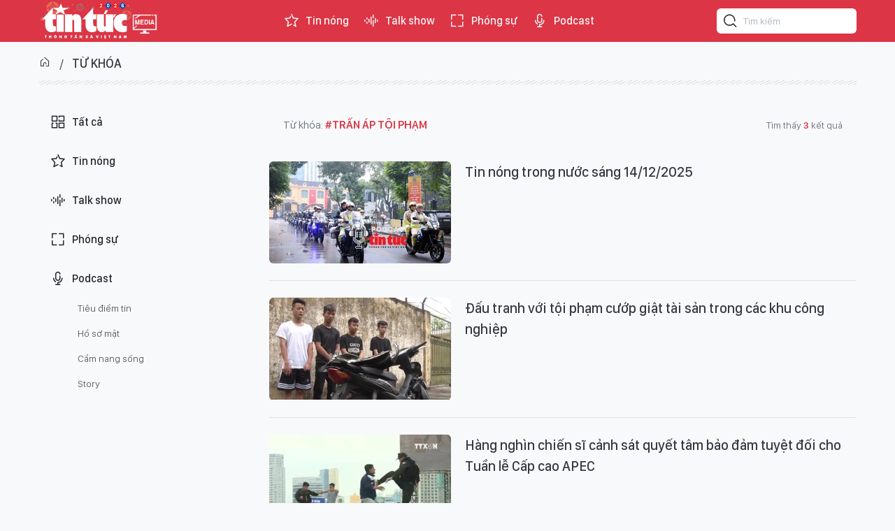

--- FILE ---
content_type: text/html;charset=utf-8
request_url: https://video.baotintuc.vn/tran-ap-toi-pham-tag335349.html
body_size: 6424
content:
<!DOCTYPE html> <html lang="vi"> <head> <title>trấn áp tội phạm | </title> <meta name="description" content="Tin tức, hình ảnh, video clip MỚI NHẤT về trấn áp tội phạm đang được dư luận quan tâm, cập nhật tin tuc tran ap toi pham 24h trong ngày tại "/> <meta name="keywords" content="trấn áp tội phạm, tin tuc tran ap toi pham, hinh anh tran ap toi pham, video clip tran ap toi pham"/> <meta name="news_keywords" content="trấn áp tội phạm, tin tuc tran ap toi pham, hinh anh tran ap toi pham, video clip tran ap toi pham"/> <meta http-equiv="Content-Type" content="text/html; charset=utf-8" /> <meta http-equiv="X-UA-Compatible" content="IE=edge"/> <meta http-equiv="refresh" content="1800" /> <meta name="revisit-after" content="1 days" /> <meta name="viewport" content="width=device-width, initial-scale=1"> <meta http-equiv="content-language" content="vi" /> <meta name="format-detection" content="telephone=no"/> <meta name="format-detection" content="address=no"/> <meta name="apple-mobile-web-app-capable" content="yes"> <meta name="apple-mobile-web-app-status-bar-style" content="black"> <meta name="apple-mobile-web-app-title" content=""/> <meta name="referrer" content="no-referrer-when-downgrade"/> <link rel="shortcut icon" href="https://media2.baotintuc.vn/assets/web/styles/img/favicon.ico" type="image/x-icon" /> <link rel="preconnect" href="https://media2.baotintuc.vn"/> <link rel="dns-prefetch" href="https://media2.baotintuc.vn"/> <link rel="dns-prefetch" href="//www.google-analytics.com" /> <link rel="dns-prefetch" href="//www.googletagmanager.com" /> <link rel="dns-prefetch" href="//stc.za.zaloapp.com" /> <link rel="dns-prefetch" href="//fonts.googleapis.com" /> <script> var cmsConfig = { domainDesktop: 'https://video.baotintuc.vn', domainMobile: 'https://video.baotintuc.vn', domainApi: 'https://video-api.baotintuc.vn', domainStatic: 'https://media2.baotintuc.vn', domainLog: 'https://video-log.baotintuc.vn', googleAnalytics: 'G\-L8FGJJXH9H, G\-NFVX7NR074', siteId: 0, pageType: 12, objectId: 335349, adsZone: 0, allowAds: true, adsLazy: true, antiAdblock: false, }; if (window.location.protocol !== 'https:' && window.location.hostname.indexOf('tienphong.vn') !== -1) { window.location = 'https://' + window.location.hostname + window.location.pathname + window.location.hash; } var USER_AGENT=window.navigator&&(window.navigator.userAgent||window.navigator.vendor)||window.opera||"",IS_MOBILE=/Android|webOS|iPhone|iPod|BlackBerry|Windows Phone|IEMobile|Mobile Safari|Opera Mini/i.test(USER_AGENT),IS_REDIRECT=!1;function setCookie(e,o,i){var n=new Date,i=(n.setTime(n.getTime()+24*i*60*60*1e3),"expires="+n.toUTCString());document.cookie=e+"="+o+"; "+i+";path=/;"}function getCookie(e){var o=document.cookie.indexOf(e+"="),i=o+e.length+1;return!o&&e!==document.cookie.substring(0,e.length)||-1===o?null:(-1===(e=document.cookie.indexOf(";",i))&&(e=document.cookie.length),unescape(document.cookie.substring(i,e)))}IS_MOBILE&&getCookie("isDesktop")&&(setCookie("isDesktop",1,-1),window.location=window.location.pathname.replace(".amp", ".html")+window.location.search,IS_REDIRECT=!0); </script> <meta name="author" content="" /> <meta name="copyright" content="Copyright © 2026 by " /> <meta name="RATING" content="GENERAL" /> <meta name="GENERATOR" content="" /> <meta content="" itemprop="sourceOrganization" name="source"/> <meta content="news" itemprop="genre" name="medium"/> <meta name="robots" content="noarchive, max-image-preview:large, index, follow" /> <meta name="GOOGLEBOT" content="noarchive, max-image-preview:large, index, follow" /> <link rel="canonical" href="https://video.baotintuc.vn/tu-khoa/tran-ap-toi-pham-tag335349.html" /> <meta property="og:site_name" content=""/> <meta property="og:rich_attachment" content="true"/> <meta property="og:type" content="website"/> <meta property="og:url" content="https://video.baotintuc.vn/tu-khoa/tran-ap-toi-pham-tag335349.html"/> <meta property="og:image" content="https://media2.baotintuc.vn/assets/web/styles/img/logo_share.png"/> <meta property="og:image:width" content="1200"/> <meta property="og:image:height" content="630"/> <meta property="og:title" content="trấn áp tội phạm"/> <meta property="og:description" content="Tin tức, hình ảnh, video clip MỚI NHẤT về trấn áp tội phạm đang được dư luận quan tâm, cập nhật tin tuc tran ap toi pham 24h trong ngày tại "/> <meta name="twitter:card" value="summary"/> <meta name="twitter:url" content="https://video.baotintuc.vn/tu-khoa/tran-ap-toi-pham-tag335349.html"/> <meta name="twitter:title" content="trấn áp tội phạm"/> <meta name="twitter:description" content="Tin tức, hình ảnh, video clip MỚI NHẤT về trấn áp tội phạm đang được dư luận quan tâm, cập nhật tin tuc tran ap toi pham 24h trong ngày tại "/> <meta name="twitter:image" content="https://media2.baotintuc.vn/assets/web/styles/img/logo_share.png"/> <meta name="twitter:site" content="@"/> <meta name="twitter:creator" content="@"/> <script type="application/ld+json"> { "@context": "http://schema.org", "@type": "Organization", "name": "", "url": "https://video.baotintuc.vn", "logo": "https://media2.baotintuc.vn/assets/web/styles/img/logo.png", "foundingDate": "1983", "founders": [ { "@type": "Person", "name": "Báo tin tức Thông tấn Xã Việt Nam" } ], "address": [ { "@type": "PostalAddress", "streetAddress": "Số 5 Lý Thường Kiệt, Hoàn Kiếm, Hà Nội", "addressLocality": "Hà Nội City", "addressRegion": "Northeast", "postalCode": "100000", "addressCountry": "VNM" } ], "contactPoint": [ { "@type": "ContactPoint", "telephone": "+84-243-824-8605", "contactType": "customer service" }, { "@type": "ContactPoint", "telephone": "+84-243-933-0336", "contactType": "customer service" }, { "@type": "ContactPoint", "telephone": "+84-283-930-3464", "contactType": "customer service" } ], "sameAs": [ "https://www.facebook.com/www.baotintuc.vn" ] } </script> <script type="application/ld+json"> { "@context" : "https://schema.org", "@type" : "WebSite", "name": "", "url": "https://video.baotintuc.vn", "alternateName" : "Báo tin tức Thông tấn Xã Việt Nam", "potentialAction": { "@type": "SearchAction", "target": { "@type": "EntryPoint", "urlTemplate": "https://video.baotintuc.vn/search/?q={search_term_string}" }, "query-input": "required name=search_term_string" } } </script> <script type="application/ld+json"> { "@context":"http://schema.org", "@type":"BreadcrumbList", "itemListElement":[ { "@type":"ListItem", "position":1, "item":{ "@id":"https://video.baotintuc.vn/tu-khoa/tran-ap-toi-pham-tag335349.html", "name":"trấn áp tội phạm" } } ] } </script> <link rel="preload" href="https://media2.baotintuc.vn/assets/web/styles/css/main.min-1.0.4.css" as="style"> <link rel="preload" href="https://media2.baotintuc.vn/assets/web/js/main.min-1.0.10.js" as="script"> <link id="cms-style" rel="stylesheet" href="https://media2.baotintuc.vn/assets/web/styles/css/main.min-1.0.4.css"> <script type="text/javascript"> var _metaOgUrl = 'https://video.baotintuc.vn/tu-khoa/tran-ap-toi-pham-tag335349.html'; var page_title = document.title; var tracked_url = window.location.pathname + window.location.search + window.location.hash; </script> <script async="" src="https://www.googletagmanager.com/gtag/js?id=G-L8FGJJXH9H"></script> <script> window.dataLayer = window.dataLayer || []; function gtag(){dataLayer.push(arguments);} gtag('js', new Date()); gtag('config', 'G-L8FGJJXH9H'); gtag('config', 'G-NFVX7NR074'); </script> <script async src="https://sp.zalo.me/plugins/sdk.js"></script> <script>var marginTop = 60;</script> <script type="text/javascript"> window.AviviD = window.AviviD || {settings:{},status:{}}; AviviD.web_id = "videobaotintucvn"; AviviD.category_id = "20240319000001"; AviviD.tracking_platform = 'likr'; (function(w,d,s,l,i){w[l]=w[l]||[];w[l].push({'gtm.start': new Date().getTime(),event:'gtm.js'});var f=d.getElementsByTagName(s)[0], j=d.createElement(s),dl=l!='dataLayer'?'&l='+l:'';j.async=true;j.src= 'https://www.googletagmanager.com/gtm.js?id='+i+dl+'&timestamp='+new Date().getTime();f.parentNode.insertBefore(j,f); })(window,document,'script','dataLayer','GTM-W9F4QDN'); (function(w,d,s,l,i){w[l]=w[l]||[];w[l].push({'gtm.start': new Date().getTime(),event:'gtm.js'});var f=d.getElementsByTagName(s)[0], j=d.createElement(s),dl=l!='dataLayer'?'&l='+l:'';j.async=true;j.src= 'https://www.googletagmanager.com/gtm.js?id='+i+dl+'&timestamp='+new Date().getTime();f.parentNode.insertBefore(j,f); })(window,document,'script','dataLayer','GTM-MKB8VFG'); </script> </head> <body class=""> <input type="hidden" id="session_id" name="session_id" value="1"> <div id="adsWeb_AdsMasthead" class="banner top-banner" data-platform="1" data-position="Web_AdsMasthead"> </div> <header class="site-header"> <div class="container"> <div class="logo"> <a href="https://baotintuc.vn/" title="Báo tin tức" class="logo-img" target="_blank">Báo tin tức</a> <a href="https://video.baotintuc.vn" title="" class="logo-tv"></a> </div> <nav class="navigation"> <ul class="d-flex"> <li class=""> <a href="https://video.baotintuc.vn/tin-nong/" title="Tin nóng"> <i class="ic-star"></i> Tin nóng </a> </li> <li class=""> <a href="https://video.baotintuc.vn/talk-show/" title="Talk show"> <i class="ic-sound"></i> Talk show </a> </li> <li class=""> <a href="https://video.baotintuc.vn/phong-su/" title="Phóng sự"> <i class="ic-fullscreen"></i> Phóng sự </a> </li> <li class=""> <a href="https://video.baotintuc.vn/podcast/" title="Podcast"> <i class="ic-microphone"></i> Podcast </a> <ul class="sub-menu"> <li> <a href="https://video.baotintuc.vn/tieu-diem-tin/" title="Tiêu điểm tin">Tiêu điểm tin</a> </li> <li> <a href="https://video.baotintuc.vn/ho-so-mat/" title="Hồ sơ mật">Hồ sơ mật</a> </li> <li> <a href="https://video.baotintuc.vn/cam-nang-song/" title="Cẩm nang sống">Cẩm nang sống</a> </li> <li> <a href="https://video.baotintuc.vn/story/" title="Story">Story</a> </li> </ul> </li> </ul> </nav> <div class="hdr-search"> <input type="text" class="input txtsearch" placeholder="Tìm kiếm"> <button class="btn btn_search" aria-label="Tìm kiếm"> <i class="ic-search"></i> </button> </div> </div> </header> <div class="site-body"> <div class="container"> <div id="adsWeb_AdsTop" class="banner " data-platform="1" data-position="Web_AdsTop"> </div> <div class="breadcrumb"> <h2 class="main"><a href="/" title="Trang chủ"><i class="ic-home"></i></a></h2> <h2 class="main"><a href="#" title="Từ khóa">Từ khóa</a></h2> </div> <div class="wrap-list"> <div class="sidebar sidebar-left"> <nav class="video-menu"> <ul> <li class="" data-id="0"> <a href="/" title="Trang chủ"> <i class="ic-menu"></i>Tất cả </a> </li> <li class="" data-id="4"> <a href="https://video.baotintuc.vn/tin-nong/" title="Tin nóng"> <i class="ic-star"></i> Tin nóng </a> </li> <li class="" data-id="1"> <a href="https://video.baotintuc.vn/talk-show/" title="Talk show"> <i class="ic-sound"></i> Talk show </a> </li> <li class="" data-id="2"> <a href="https://video.baotintuc.vn/phong-su/" title="Phóng sự"> <i class="ic-fullscreen"></i> Phóng sự </a> </li> <li class="" data-id="3"> <a href="https://video.baotintuc.vn/podcast/" title="Podcast"> <i class="ic-microphone"></i> Podcast </a> <ul class="sub-menu"> <li> <a href="https://video.baotintuc.vn/tieu-diem-tin/" title="Tiêu điểm tin">Tiêu điểm tin</a> </li> <li> <a href="https://video.baotintuc.vn/ho-so-mat/" title="Hồ sơ mật">Hồ sơ mật</a> </li> <li> <a href="https://video.baotintuc.vn/cam-nang-song/" title="Cẩm nang sống">Cẩm nang sống</a> </li> <li> <a href="https://video.baotintuc.vn/story/" title="Story">Story</a> </li> </ul> </li> </ul> </nav> </div> <div class="video-content content-col"> <div class="region-text"> <p class="keyword">Từ khóa: <span>#trấn áp tội phạm</span> </p> <p class="result">Tìm thấy <span>3</span> kết quả</p> </div> <div class="video-timeline content-list"> <article class="story" data-id="27210"> <figure class="story__thumb"> <a class="cms-link" href="https://video.baotintuc.vn/tin-nong-trong-nuoc-sang-14122025-post27210.html" title="Tin nóng trong nước sáng 14/12/2025"> <img class="lazyload" src="[data-uri]" data-src="https://media2.baotintuc.vn/images/9c64522552af33d0b53107cc5968cc83b3196794a19b5ad34fe2bc605e6f409c0662d706457c77db57aed963136229ec72649f8538c0bafb6945c5a0d15b9733/raquan-253.jpg.webp" data-srcset="https://media2.baotintuc.vn/images/9c64522552af33d0b53107cc5968cc83b3196794a19b5ad34fe2bc605e6f409c0662d706457c77db57aed963136229ec72649f8538c0bafb6945c5a0d15b9733/raquan-253.jpg.webp 1x, https://media2.baotintuc.vn/images/722e25762206a6603132529f3518862db3196794a19b5ad34fe2bc605e6f409c0662d706457c77db57aed963136229ec72649f8538c0bafb6945c5a0d15b9733/raquan-253.jpg.webp 2x" alt="Tin nóng trong nước sáng 14/12/2025"> <noscript><img src="https://media2.baotintuc.vn/images/9c64522552af33d0b53107cc5968cc83b3196794a19b5ad34fe2bc605e6f409c0662d706457c77db57aed963136229ec72649f8538c0bafb6945c5a0d15b9733/raquan-253.jpg.webp" srcset="https://media2.baotintuc.vn/images/9c64522552af33d0b53107cc5968cc83b3196794a19b5ad34fe2bc605e6f409c0662d706457c77db57aed963136229ec72649f8538c0bafb6945c5a0d15b9733/raquan-253.jpg.webp 1x, https://media2.baotintuc.vn/images/722e25762206a6603132529f3518862db3196794a19b5ad34fe2bc605e6f409c0662d706457c77db57aed963136229ec72649f8538c0bafb6945c5a0d15b9733/raquan-253.jpg.webp 2x" alt="Tin nóng trong nước sáng 14/12/2025" class="image-fallback"></noscript> </a> </figure> <h2 class="story__heading" data-tracking="27210"> <a class=" cms-link" href="https://video.baotintuc.vn/tin-nong-trong-nuoc-sang-14122025-post27210.html" title="Tin nóng trong nước sáng 14/12/2025"> Tin nóng trong nước sáng 14/12/2025 </a> </h2> </article> <article class="story" data-id="11013"> <figure class="story__thumb"> <a class="cms-link" href="https://video.baotintuc.vn/dau-tranh-voi-toi-pham-cuop-giat-tai-san-trong-cac-khu-cong-nghiep-post11013.html" title="Đấu tranh với tội phạm cướp giật tài sản trong các khu công nghiệp"> <img class="lazyload" src="[data-uri]" data-src="https://media2.baotintuc.vn/images/966d06f9f45eae5d84cabf8c15ba719ca5b88aef96e1c98d6b7f9e5466036786aa482d27a43a6b6c91af45c42e3ae54688a920eef9956f27db9a32b2f4b153c2f4a9ba323a67207fe0ee488f5b75096c/cuop-giat-011023-a-2680.jpg.webp" data-srcset="https://media2.baotintuc.vn/images/966d06f9f45eae5d84cabf8c15ba719ca5b88aef96e1c98d6b7f9e5466036786aa482d27a43a6b6c91af45c42e3ae54688a920eef9956f27db9a32b2f4b153c2f4a9ba323a67207fe0ee488f5b75096c/cuop-giat-011023-a-2680.jpg.webp 1x, https://media2.baotintuc.vn/images/0a93ddeb9114ce93a92de5c1460c29bea5b88aef96e1c98d6b7f9e5466036786aa482d27a43a6b6c91af45c42e3ae54688a920eef9956f27db9a32b2f4b153c2f4a9ba323a67207fe0ee488f5b75096c/cuop-giat-011023-a-2680.jpg.webp 2x" alt="Đấu tranh với tội phạm cướp giật tài sản trong các khu công nghiệp"> <noscript><img src="https://media2.baotintuc.vn/images/966d06f9f45eae5d84cabf8c15ba719ca5b88aef96e1c98d6b7f9e5466036786aa482d27a43a6b6c91af45c42e3ae54688a920eef9956f27db9a32b2f4b153c2f4a9ba323a67207fe0ee488f5b75096c/cuop-giat-011023-a-2680.jpg.webp" srcset="https://media2.baotintuc.vn/images/966d06f9f45eae5d84cabf8c15ba719ca5b88aef96e1c98d6b7f9e5466036786aa482d27a43a6b6c91af45c42e3ae54688a920eef9956f27db9a32b2f4b153c2f4a9ba323a67207fe0ee488f5b75096c/cuop-giat-011023-a-2680.jpg.webp 1x, https://media2.baotintuc.vn/images/0a93ddeb9114ce93a92de5c1460c29bea5b88aef96e1c98d6b7f9e5466036786aa482d27a43a6b6c91af45c42e3ae54688a920eef9956f27db9a32b2f4b153c2f4a9ba323a67207fe0ee488f5b75096c/cuop-giat-011023-a-2680.jpg.webp 2x" alt="Đấu tranh với tội phạm cướp giật tài sản trong các khu công nghiệp" class="image-fallback"></noscript> </a> </figure> <h2 class="story__heading" data-tracking="11013"> <a class=" cms-link" href="https://video.baotintuc.vn/dau-tranh-voi-toi-pham-cuop-giat-tai-san-trong-cac-khu-cong-nghiep-post11013.html" title="Đấu tranh với tội phạm cướp giật tài sản trong các khu công nghiệp"> Đấu tranh với tội phạm cướp giật tài sản trong các khu công nghiệp </a> </h2> </article> <article class="story" data-id="2649"> <figure class="story__thumb"> <a class="cms-link" href="https://video.baotintuc.vn/hang-nghin-chien-si-canh-sat-quyet-tam-bao-dam-tuyet-doi-cho-tuan-le-cap-cao-apec-post2649.html" title="Hàng nghìn chiến sĩ cảnh sát quyết tâm bảo đảm tuyệt đối cho Tuần lễ Cấp cao APEC"> <img class="lazyload" src="[data-uri]" data-src="https://media2.baotintuc.vn/images/966d06f9f45eae5d84cabf8c15ba719c9b72149737661473177a88e718fccf85ca98524bd5034e0cead6195f5c4cef40dc77ea25a27ef14d2998a0886ba19dd7d5b214496a4f7abb4a3388084fbb373e/apec.jpg.webp" data-srcset="https://media2.baotintuc.vn/images/966d06f9f45eae5d84cabf8c15ba719c9b72149737661473177a88e718fccf85ca98524bd5034e0cead6195f5c4cef40dc77ea25a27ef14d2998a0886ba19dd7d5b214496a4f7abb4a3388084fbb373e/apec.jpg.webp 1x, https://media2.baotintuc.vn/images/0a93ddeb9114ce93a92de5c1460c29be9b72149737661473177a88e718fccf85ca98524bd5034e0cead6195f5c4cef40dc77ea25a27ef14d2998a0886ba19dd7d5b214496a4f7abb4a3388084fbb373e/apec.jpg.webp 2x" alt="Hàng nghìn chiến sĩ cảnh sát quyết tâm bảo đảm tuyệt đối cho Tuần lễ Cấp cao APEC"> <noscript><img src="https://media2.baotintuc.vn/images/966d06f9f45eae5d84cabf8c15ba719c9b72149737661473177a88e718fccf85ca98524bd5034e0cead6195f5c4cef40dc77ea25a27ef14d2998a0886ba19dd7d5b214496a4f7abb4a3388084fbb373e/apec.jpg.webp" srcset="https://media2.baotintuc.vn/images/966d06f9f45eae5d84cabf8c15ba719c9b72149737661473177a88e718fccf85ca98524bd5034e0cead6195f5c4cef40dc77ea25a27ef14d2998a0886ba19dd7d5b214496a4f7abb4a3388084fbb373e/apec.jpg.webp 1x, https://media2.baotintuc.vn/images/0a93ddeb9114ce93a92de5c1460c29be9b72149737661473177a88e718fccf85ca98524bd5034e0cead6195f5c4cef40dc77ea25a27ef14d2998a0886ba19dd7d5b214496a4f7abb4a3388084fbb373e/apec.jpg.webp 2x" alt="Hàng nghìn chiến sĩ cảnh sát quyết tâm bảo đảm tuyệt đối cho Tuần lễ Cấp cao APEC" class="image-fallback"></noscript> </a> </figure> <h2 class="story__heading" data-tracking="2649"> <a class=" cms-link" href="https://video.baotintuc.vn/hang-nghin-chien-si-canh-sat-quyet-tam-bao-dam-tuyet-doi-cho-tuan-le-cap-cao-apec-post2649.html" title="Hàng nghìn chiến sĩ cảnh sát quyết tâm bảo đảm tuyệt đối cho Tuần lễ Cấp cao APEC"> Hàng nghìn chiến sĩ cảnh sát quyết tâm bảo đảm tuyệt đối cho Tuần lễ Cấp cao APEC </a> </h2> </article> </div> <button type="button" class="more-news control__loadmore" data-page="1" data-type="tag" data-zone="0" data-tag="335349" data-phrase="trấn áp tội phạm">Xem thêm </button> </div> </div> <div id="adsWeb_AdsBottom" class="banner " data-platform="1" data-position="Web_AdsBottom"> </div> </div> </div> <footer class="site-footer"> <div class="container"> <div class="site-footer__info"> <div class="footer-logo"> <a href="/" class="logo" title="Tin Tức TV">Tin Tức TV</a> <a href="#" class="contact">Liên hệ tòa soạn</a> <p class="source">Chuyên trang tin tức Media - Báo Tin tức và Dân tộc - TTXVN</p> </div> <div class="footer-info"> <p><strong>Tổng biên tập:</strong> <span>Ninh Hồng Nga</span></p> <p><strong>Phó Tổng biên tập:</strong> <span>Nguyễn Trọng Chính</span>, <span>Phạm Thị Tuyết</span>, <span>Phạm Thùy Hương</span>, <span>Đinh Quang Dũng</span></p> <p> <strong>Tòa soạn:</strong> Số 5 Lý Thường Kiệt, Hà Nội </p> <p> <strong>Điện thoại:</strong> 024.38248605/39330336 - <strong>Fax:</strong> 024.38253753 </p> <p> <strong>Email:</strong> <a href="mailto:toasoantintuc@gmail.com">toasoantintuc@gmail.com</a> </p> </div> <div class="footer-info"> <p>Giấy phép số 20/GP-BVHTTDL cấp ngày 18/4/2025.</p> <p>© Bản quyền thuộc về Báo Tin tức và Dân tộc - TTXVN.</p> <p>Cấm sao chép dưới mọi hình thức nếu không có sự chấp thuận bằng văn bản</p> </div> </div> </div> </footer> <div class="back-to-top"></div> <script defer src="https://common.mcms.one/assets/js/web/common.min-0.0.62.js"></script> <script>if(!String.prototype.endsWith){String.prototype.endsWith=function(d){var c=this.length-d.length;return c>=0&&this.lastIndexOf(d)===c}}if(!String.prototype.startsWith){String.prototype.startsWith=function(c,d){d=d||0;return this.indexOf(c,d)===d}}function canUseWebP(){var b=document.createElement("canvas");if(!!(b.getContext&&b.getContext("2d"))){return b.toDataURL("image/webp").indexOf("data:image/webp")==0}return false}function replaceWebPToImage(){if(canUseWebP()){return}var f=document.getElementsByTagName("img");for(i=0;i<f.length;i++){var h=f[i];if(h&&h.src.length>0&&h.src.indexOf("/styles/img")==-1){var e=h.src;var g=h.dataset.src;if(g&&g.length>0&&(g.endsWith(".webp")||g.indexOf(".webp?")>-1)&&e.startsWith("data:image")){h.setAttribute("data-src",g.replace(".webp",""));h.setAttribute("src",g.replace(".webp",""))}else{if((e.endsWith(".webp")||e.indexOf(".webp?")>-1)){h.setAttribute("src",e.replace(".webp",""))}}}}}replaceWebPToImage();</script> <script defer src="https://media2.baotintuc.vn/assets/web/js/main.min-1.0.10.js"></script> <div class="float-ads hidden" id="floating-left" style="z-index: 999; position: fixed; right: 50%; bottom: 0px; margin-right: 600px;"> <div id="adsWeb_AdsFloatLeft" class="banner " data-platform="1" data-position="Web_AdsFloatLeft"> </div> </div> <div class="float-ads hidden" id="floating-right" style="z-index:999;position:fixed; left:50%; bottom:0px; margin-left:600px"> <div id="adsWeb_AdsFloatRight" class="banner " data-platform="1" data-position="Web_AdsFloatRight"> </div> </div> <div id="adsWeb_AdsBalloon" class="banner " data-platform="1" data-position="Web_AdsBalloon"> </div> <div id="fb-root"></div> <script async defer crossorigin="anonymous" src="https://connect.facebook.net/vi_VN/sdk.js#xfbml=1&version=v8.0&appId=156434197838325&autoLogAppEvents=1" nonce="SM7RS6hp"></script> </body> </html>

--- FILE ---
content_type: text/html; charset=UTF-8
request_url: https://auto-load-balancer.likr.tw/api/get_client_ip.php
body_size: -136
content:
"3.150.111.62"